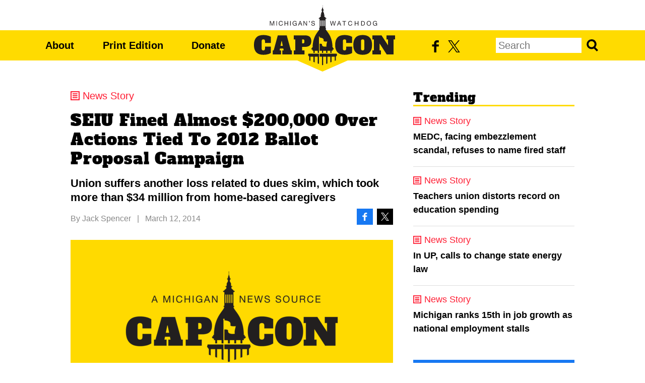

--- FILE ---
content_type: text/html;charset=utf-8
request_url: https://www.michigancapitolconfidential.com/SEIU-fined-200000
body_size: 21671
content:
<!DOCTYPE html>
<html lang="en">
<head>

	<meta charset="utf-8" />
	<meta name="viewport" content="width=device-width, initial-scale=1.0" />

	<title>SEIU Fined Almost $200,000 Over Actions Tied To 2012 Ballot Proposal Campaign &#x2013; Michigan Capitol Confidential</title>

	<!-- Generated on 1/20/2026 8:27:30 PM -->

		<link rel="alternate" type="application/rss+xml" href="/rss" />

	<meta property="og:title" content="SEIU Fined Almost $200,000 Over Actions Tied To 2012 Ballot Proposal Campaign" />
	<meta property="og:site_name" content="Michigan Capitol Confidential" />
	<meta property="og:locale" content="en_US" />

		<meta property="twitter:site" content="@MichCapCon" />

		<meta property="og:url" content="http://www.michigancapitolconfidential.com/SEIU-fined-200000" />


	<meta property="og:type" content="article" />
	<meta property="twitter:card" content="summary_large_image" />

		<meta property="og:image" content="https://www.michigancapitolconfidential.com/media/images/common/fallback-mcc.png" />

		<meta name="description" content="Union suffers another loss related to dues skim, which took more than $34 million from home-based caregivers" />
		<meta property="og:description" content="Union suffers another loss related to dues skim, which took more than $34 million from home-based caregivers" />

		<meta name="keywords" content="seiu, michigan, illegal, fine, union" />


		<meta property="fb:app_id" content="2061118740572401" />
			<meta property="fb:admins" content="jarrett.skorup,stephen.frick1" />
		<script>
			window.fbAsyncInit = function () {
				FB.init({
					appId: '2061118740572401',
					status: true,
					cookie: true,
					xfbml: true,
					version: 'v8.0'
				});
			};
		</script>



		<script async src="https://www.googletagmanager.com/gtag/js?id=G-4Q607QFF7P"></script>


		<script>
			window.dataLayer = window.dataLayer || [];
			function gtag() { dataLayer.push(arguments); }
			gtag('js', new Date());

			gtag('config', 'G-4Q607QFF7P', {
				'canonical_host': 'www.michigancapitolconfidential.com'
			});
		</script>

	<script>
		var mcpp = { editUrl: 'https://edit.mackinac.org' };
	</script>

	
	<link rel="preload" href="/_fonts/alfa-slab-one/alfa-slab-one-latin.woff2" as="font" type="font/woff2" crossorigin />
	<link rel="stylesheet" href="/_style/base.css?v=2025-08-18T13:34:09" />
	



<script type="text/javascript">
!function(){var geq=window.geq=window.geq||[];if(geq.initialize) return;if (geq.invoked){if (window.console && console.error) {console.error("GetEmails snippet included twice.");}return;}geq.invoked = true;geq.methods = ["page", "suppress", "trackOrder", "identify", "addToCart"];geq.factory = function(method){return function(){var args = Array.prototype.slice.call(arguments);args.unshift(method);geq.push(args);return geq;};};for (var i = 0; i < geq.methods.length; i++) {var key = geq.methods[i];geq[key] = geq.factory(key);}geq.load = function(key){var script = document.createElement("script");script.type = "text/javascript";script.async = true;script.src = "https://s3-us-west-2.amazonaws.com/storejs/a/" + key + "/ge.js";var first = document.getElementsByTagName("script")[0];first.parentNode.insertBefore(script, first);};geq.SNIPPET_VERSION = "1.5.0";
geq.load("MVOHEYR");}();
</script>
<script>geq.page()</script>
<!-- Twitter conversion tracking base code -->
<script>
!function(e,t,n,s,u,a){e.twq||(s=e.twq=function(){s.exe?s.exe.apply(s,arguments):s.queue.push(arguments);
},s.version='1.1',s.queue=[],u=t.createElement(n),u.async=!0,u.src='https://static.ads-twitter.com/uwt.js',
a=t.getElementsByTagName(n)[0],a.parentNode.insertBefore(u,a))}(window,document,'script');
twq('config','obgrh');
</script>
<!-- End Twitter conversion tracking base code --></head>
<body>
	

<div id="top"></div>
<div class="page">
	<div class="page-inner">

		<div class="site">
			<div class="nav">
				<div class="nav-inner">
					<p class="logo">
						<a href="/"><img height="120" src="/_images/logo.png?v=2" srcset="/_images/logo.svg?v=2" /></a>
					</p>
					<div class="focusbox" tabindex="0">
						<div class="menu">
							<div class="menu-inner">
								<p>
									<span class="primary">
										<a href="/about">About</a>
										<span class="d">|</span>
										<a href="/print-edition">Print Edition</a>
										<span class="d">|</span>
										<a href="https://www.mackinac.org/donate?source=CapCon/header">Donate</a>
									</span>
									<span class="d">|</span>
									<span class="secondary">
										<a href="https://www.facebook.com/MichCapCon"><img alt="Facebook" src="/_images/facebook.svg" /></a>
										<span class="d">|</span>
										<a href="https://twitter.com/MichCapCon"><img alt="X" src="/_images/twitter.svg?v=2" /></a>
									</span>
								</p>
								<form action="/search" method="get" class="search">
									<input name="q" placeholder="Search" />
									<button>Search</button>
								</form>
							</div>
						</div>
					</div>
					<div class="post-focusbox" tabindex="0"></div>
				</div>
			</div>
		</div>

		<div class="content">
			<div class="content-inner">

				
	<script async defer src="https://connect.facebook.net/en_US/sdk.js"></script>

<div class="article news"
		data-window-title="SEIU Fined Almost $200,000 Over Actions Tied To 2012 Ballot Proposal Campaign &#x2013; Michigan Capitol Confidential"
		data-url="/SEIU-fined-200000"
		data-next-url="/grand-rapids-bans-reporter-recording-devices"
		data-embed-trinity-player="yes">
	<div class="header" id="article_header">
			<a class="breadcrumb trinity-skip-it" href="/news">News Story</a>

		<div class="hgroup" data-edit-url="/articles/19891">
				<h1>SEIU Fined Almost $200,000 Over Actions Tied To 2012 Ballot Proposal Campaign</h1>
				<h2>Union suffers another loss related to dues skim, which took more than $34 million from home-based caregivers</h2>
		</div>

		<div class="byline">
				<span>By <nobr><a href="https://www.mackinac.org/bio.aspx?ID=614">Jack Spencer</a></nobr></span>
					<span class="p">|</span>
				<nobr>March 12, 2014</nobr>

			<span class="social">
				<a class="facebook" href="https://www.facebook.com/sharer.php?u=http%3A%2F%2Fwww.michigancapitolconfidential.com%2FSEIU-fined-200000&amp;t=SEIU%20Fined%20Almost%20%24200%2C000%20Over%20Actions%20Tied%20To%202012%20Ballot%20Proposal%20Campaign"><img src="/_images/facebook-white.svg" alt="Share on Facebook" /></a>
				<a class="twitter" href="https://twitter.com/intent/tweet?text=SEIU%20Fined%20Almost%20%24200%2C000%20Over%20Actions%20Tied%20To%202012%20Ballot%20Proposal%20Campaign%20%40MichCapCon&amp;url=http%3A%2F%2Fwww.michigancapitolconfidential.com%2FSEIU-fined-200000"><img src="/_images/twitter-white.svg?v=2" alt="Share on X" /></a>
			</span>
		</div>

			<div class="banner">
				<img sizes="(max-width: 639px) 100vw, (min-width: 1201px) 640px, (min-width: 1001px) 576px, 480px" src="/media/images/common/sizes/480x252/fallback-mcc.png" srcset="/media/images/common/sizes/1440x756/fallback-mcc.png 1440w, /media/images/common/sizes/1080x567/fallback-mcc.png 1080w, /media/images/common/sizes/750x394/fallback-mcc.png 750w, /media/images/common/sizes/720x378/fallback-mcc.png 720w, /media/images/common/sizes/1280x672/fallback-mcc.png 1280w, /media/images/common/sizes/960x504/fallback-mcc.png 960w, /media/images/common/sizes/640x336/fallback-mcc.png 640w, /media/images/common/sizes/1152x605/fallback-mcc.png 1152w, /media/images/common/sizes/864x454/fallback-mcc.png 864w, /media/images/common/sizes/576x302/fallback-mcc.png 576w, /media/images/common/sizes/480x252/fallback-mcc.png 480w" />
			</div>
	</div>

	<div class="body" data-field="body">
		<p><span>The Service Employees International Union, the labor group behind the <a href="/16241">home health care dues skim</a>, has been fined $199,000&nbsp;for concealing that it bankrolled Proposal 4 in 2012, which would have locked a forced unionization scheme&nbsp;into the state constitution.</span></p>
<p><span>The fine for campaign finance violations&nbsp;is the second-largest ever levied in Michigan, according to a <a href="https://michigan.gov/sos/0,4670,7-127--323432--,00.html">press release</a> from the secretary of state's office.&nbsp;</span></p>
<p>Between 2006 and when the <a href="/18499">dues skim finally ended</a> in early 2013, the SEIU took more than $34 million from home-based caregivers, most of whom were taking care of family and friends.</p>
<p>Secretary of State Ruth Johnson announced this week that <a href="https://www.michigan.gov/sos/0,4670,7-127--323432--,00.html">the&nbsp;SEIU will pay $199,000 in penalties</a> for campaign finance violations surrounding Proposal 4. According to a press release from Johson, the "violations included commingling of funds; late filings; not identifying all accounts used; and not providing complete or accurate campaign statements. When combined with late filing fees already paid, the SEIU will have paid more than $205,000 in fines in connection with its backing of the failed ballot proposal."</p>
<p>The penalties are part of a conciliation agreement reached by the department with Citizens for Affordable Quality Home Care and Home Care First Inc. Citizens for Affordable Quality Home Health Care was the name of the campaign committee for Proposal 4. Home Care First was the <a href="/17886">shell corporation created</a> at the start of the Proposal 4 campaign to shield the fact that SEIU was virtually the only entity providing funding for the proposal.</p>
<p>"We suspected all along that the SEIU was trying to hide its real intentions, which were to prolong the dues skim so it could continue to steal money from some of the state's most needy people," said Patrick Wright, director of the Mackinac Center Legal Foundation.</p>
<p>The Secretary of State's investigation of the Proposal 4 campaign resulted from an August 2013 complaint from Gideon D&rsquo;Assandro of the Michigan Freedom Fund. In that complaint it was alleged that Home Care First filed its committee's statement of organization late to delay publicly reporting that SEIU contributions were the main source of support for the ballot question, which cost more than $9 million. Despite the late filing, the effort to hide what was really happening proved to be <a href="/17412">a charade</a> that most of the news media saw through and speculated about during the 2012 campaign.&nbsp;</p>
<p><span>Proposal 4 was devised by the SEIU in an attempt to keep the flow of dues it had been receiving from the Medicaid checks of as many as 60,000 home-based caregivers in Michigan since 2006. Michigan <a href="http://miboecfr.nictusa.com/election/results/12GEN/90000004.html">voters rejected the&nbsp;proposal</a> by a wide margin, 57 percent to 43 percent despite their being almost no organized opposition.</span></p>
<p><span>In the mid-2000s the SEIU targeted as a potential source of revenue&nbsp;the assistance checks of Michigan participants in the federal Home Help Program. That program began in the 1980s and allows the elderly and disabled to be cared for in their homes instead of being put into institutions.</span></p>
<p>The SEIU's scheme was <a href="/16241">orchestrated</a> in 2005 when Jennifer Granholm was governor. The dues skim featured a dummy employer, a mail-in stealth election, and the use of the term "home healthcare workers" to describe caregivers in the Home Help Program.</p>
<p><span>In 2011, the dummy employer, the Michigan Quality Care Community Council (MQC3), was defunded by the Legislature. It was believed that would end the forced unionization and the dues skim. But the SEIU funneled money to the MQC3 and kept it from folding so the union could continue to receive dues from the Medicaid checks. At one point the MQC3's executive director could <a href="/16921">only work three hours</a> or less a month or she would lose her unemployment benefits.</span></p>
<p>In early 2012, Michigan&nbsp;Capitol Confidential began regularly posting articles about the dues skim and a <a href="/18344">skim tracker</a> that tallied the SEIU's mounting bankroll from the skim. The skim tracker became a permanent feature on the Capitol Confidential website. In late March 2012 the Legislature passed legislation to outlaw the dues skim, and in April, Gov. Snyder signed it into law.</p>
<p>The SEIU then turned to federal court to keep the dues flowing into the union's coffers. The <a href="/17115">court ruled</a> that the union could continue take dues from the checks as long as a collective bargaining agreement existed between the union and the dummy employer.</p>
<p>Sensing that the dues skim was nearing its end unless action was taken, the SEIU bankrolled Proposal 4. Backers of the proposal tried to get it passed by claiming it would create a program just like the Home Help Program, which had existed since the 1980s, and that it would create a registry to ensure the safety of those receiving care at home.</p>
<p>However, such a registry already existed and after the dues skim ended the state began operating it without having to add a single employee to do so.</p>
<p>Gov. Snyder then replaced the MQC3 board of directors with new members who would represent workers and taxpayers instead of the union. In December 2012, the new board members voted to disband the MQC3, which led to an end to the dues skim as soon as the collective bargaining agreement expired at the end of February 2013.</p>
<p><span>Dohn Hoyle was a member of the MQC3 board before Gov. Snyder replaced members. He also was&nbsp;treasurer and co-chairman of&nbsp;Proposal 4 campaign, </span><span>and head of Home Care First. He also is executive director of The Arc Michigan, an agency that helps people&nbsp;who have developmental disabilities.&nbsp;The Arc donated $50,000 to the&nbsp;MQC3 in the spring of 2012.</span></p>
<p><span>Hoyle also called Robert Haynes, a retired Detroit police officer who with his wife takes care of their disabled adult son and daughter, <a href="/17682">an "idiot"</a>&nbsp;while the Proposal 4 campaign&nbsp;was being waged.</span></p>
<p>Hoyle did not respond to a request for comment.</p>
<p>In a prepared statement for the news media Hoyle said, "While we disagree with the Secretary of State's portrayal of the campaign, we have decided not to challenge it. The mistakes that were made were a result of errors in filing of reports."</p>
<p>Zac Altefogt, spokesman for SEIU Healthcare Michigan (the SEIU affiliate most directly involved) did not respond to a request for comment.</p>
<p>The Mackinac Center Legal Foundation has&nbsp;<a href="https://www.mackinac.org/17530">filed a&nbsp;complaint against the SEIU</a>&nbsp;to try to get back some of the dues that was paid to SEIU. That case is still pending.</p>
<p>The <a href="https://www.michigan.gov/sos/0,4670,7-127-1640_9150-209432--,00.html">largest fine</a> for campaign finance violations was&nbsp;levied in 2009 against three political fundraising campaigns and&nbsp;involved Mark Schauer's state Senate campaign funds, according to the secretary of state's office. The committees paid a total of $225,250 for excess contributions.&nbsp;Schauer is now the Democratic candidate for governor.</p>

	</div>

	<div class="note trinity-skip-it">
		<p>Michigan Capitol Confidential is the news source produced by the Mackinac Center for Public Policy. Michigan Capitol Confidential reports with a free-market news perspective.</p>
	</div>

	<div class="footer trinity-skip-it">
		<div class="social">
			<a class="facebook" href="https://www.facebook.com/sharer.php?u=http%3A%2F%2Fwww.michigancapitolconfidential.com%2FSEIU-fined-200000&amp;t=SEIU%20Fined%20Almost%20%24200%2C000%20Over%20Actions%20Tied%20To%202012%20Ballot%20Proposal%20Campaign"><img src="/_images/facebook-white.svg" alt="Share on Facebook" /></a>
			<a class="twitter" href="https://twitter.com/intent/tweet?text=SEIU%20Fined%20Almost%20%24200%2C000%20Over%20Actions%20Tied%20To%202012%20Ballot%20Proposal%20Campaign%20%40MichCapCon&amp;url=http%3A%2F%2Fwww.michigancapitolconfidential.com%2FSEIU-fined-200000"><img src="/_images/twitter-white.svg?v=2" alt="Share on X" /></a>
			<a class="donate" href="https://www.mackinac.org/donate?source=CapCon/article">Donate</a>
		</div>

		<div class="action"></div>

				<div class="related">
					<h3>More From CapCon</h3>
					<div class="container">
							<p>
								<a href="/news/steelworkers-union-hit-with-unfair-labor-practice-charges-by-viking-corporation-employee">
									<img sizes="(min-width: 1201px) 200px, (min-width: 1001px) 180px, 150px" src="/media/images/stock/sizes/150x79/shutterstock-2521382847.jpg" srcset="/media/images/stock/sizes/400x210/shutterstock-2521382847.jpg 400w, /media/images/stock/sizes/300x158/shutterstock-2521382847.jpg 300w, /media/images/stock/sizes/200x105/shutterstock-2521382847.jpg 200w, /media/images/stock/sizes/360x189/shutterstock-2521382847.jpg 360w, /media/images/stock/sizes/270x142/shutterstock-2521382847.jpg 270w, /media/images/stock/sizes/180x94/shutterstock-2521382847.jpg 180w, /media/images/stock/sizes/225x118/shutterstock-2521382847.jpg 225w, /media/images/stock/sizes/150x79/shutterstock-2521382847.jpg 150w" />
									Steelworkers Union hit with unfair labor practice charges by Viking Corporation employee
								</a>
							</p>
							<p>
								<a href="/news/state-teachers-union-loses-members-revenue">
									<img sizes="(min-width: 1201px) 200px, (min-width: 1001px) 180px, 150px" src="/media/images/2010/sizes/150x79/mea1.JPG" srcset="/media/images/2010/sizes/400x210/mea1.JPG 400w, /media/images/2010/sizes/300x158/mea1.JPG 300w, /media/images/2010/sizes/200x105/mea1.JPG 200w, /media/images/2010/sizes/360x189/mea1.JPG 360w, /media/images/2010/sizes/270x142/mea1.JPG 270w, /media/images/2010/sizes/180x94/mea1.JPG 180w, /media/images/2010/sizes/225x118/mea1.JPG 225w, /media/images/2010/sizes/150x79/mea1.JPG 150w" />
									State teachers union loses members, revenue
								</a>
							</p>
							<p>
								<a href="/news/east-lansing-drops-fines-for-homeowners-who-allow-long-term-guests">
									<img sizes="(min-width: 1201px) 200px, (min-width: 1001px) 180px, 150px" src="/media/images/stock/sizes/150x79/shutterstock-1953403654.jpg" srcset="/media/images/stock/sizes/400x210/shutterstock-1953403654.jpg 400w, /media/images/stock/sizes/300x158/shutterstock-1953403654.jpg 300w, /media/images/stock/sizes/200x105/shutterstock-1953403654.jpg 200w, /media/images/stock/sizes/360x189/shutterstock-1953403654.jpg 360w, /media/images/stock/sizes/270x142/shutterstock-1953403654.jpg 270w, /media/images/stock/sizes/180x94/shutterstock-1953403654.jpg 180w, /media/images/stock/sizes/225x118/shutterstock-1953403654.jpg 225w, /media/images/stock/sizes/150x79/shutterstock-1953403654.jpg 150w" />
									East Lansing drops fines for homeowners who allow long-term guests
								</a>
							</p>
					</div>
				</div>
	</div>
</div><!-- article -->

<div class="sidebar aside">
	
	<div class="featured trending">
		<div class="featured-inner">
			<h2>Trending</h2>
				<div class="feature news">
					<a class="breadcrumb" href="/news">News Story</a>
					<h3><a href="/news/medc-facing-embezzlement-scandal-refuses-to-name-fired-staff">MEDC, facing embezzlement scandal, refuses to name fired staff</a></h3>
				</div>
				<div class="feature news">
					<a class="breadcrumb" href="/news">News Story</a>
					<h3><a href="/news/teachers-union-distorts-record-on-education-spending">Teachers union distorts record on education spending</a></h3>
				</div>
				<div class="feature news">
					<a class="breadcrumb" href="/news">News Story</a>
					<h3><a href="/news/in-up-calls-to-change-state-energy-law">In UP, calls to change state energy law</a></h3>
				</div>
				<div class="feature news">
					<a class="breadcrumb" href="/news">News Story</a>
					<h3><a href="/news/michigan-ranks-15th-in-job-growth-as-national-employment-stalls">Michigan ranks 15th in job growth as national employment stalls</a></h3>
				</div>
		</div>
	</div>

	
<div class="social">
	<ul>
		<li class="facebook"><a href="https://www.facebook.com/MichCapCon"><img src="/_images/facebook-white.svg" /> Like CapCon on Facebook</a></li>
		<li class="twitter"><a href="https://twitter.com/MichCapCon"><img src="/_images/twitter-white.svg?v=2" /> Follow CapCon on X</a></li>
	</ul>
</div>

</div><!-- sidebar -->


	<script src="/_scripts/article.js"></script>


			</div><!-- content-inner  -->
		</div><!-- content -->

		<div class="site">
			<div class="footer">
				<div class="footer-inner">

					<p>Michigan Capitol Confidential is a nonprofit news service published by the <nobr><a href="//www.mackinac.org">Mackinac Center</a></nobr> and funded entirely through voluntary support. Please consider a <a href="https://www.mackinac.org/donate?source=CapCon/footer">gift</a> today to help shine a light on government through independent journalism.</p>

					<p>
						© 2026 <a href="//www.mackinac.org">Mackinac Center for Public Policy</a> &nbsp;
						<span><a href="/terms-of-use">Terms of Use</a> | <a href="/privacy-policy">Privacy Policy</a> | <a href="https://www.mackinac.org/donate?source=CapCon/footer">Donate</a> | <a href="/about">Contact Us</a></span>
					</p>

					<p class="logo">
						<a href="/"><img height="120" src="/_images/logo.png?v=2" srcset="/_images/logo.svg?v=2" /></a>
					</p>

				</div><!-- footer-inner -->
			</div><!-- footer -->
		</div><!-- site -->

	</div><!-- page-inner -->
</div><!-- page -->

</body>
</html>


--- FILE ---
content_type: image/svg+xml
request_url: https://www.michigancapitolconfidential.com/_images/news.svg
body_size: -84
content:
<svg xmlns="http://www.w3.org/2000/svg" viewBox="0 0 18 18" width="18" height="18">
	<path fill="#ff1d33" d="M0 0v18h18V0H0zm2.1 2.1h13.8v13.8H2.1V2.1zm1.94 2.07v2.1h9.81v-2.1H4.04zm0 3.78v2.1h9.81v-2.1H4.04zm0 3.78v2.1h9.81v-2.1H4.04z"/>
</svg>